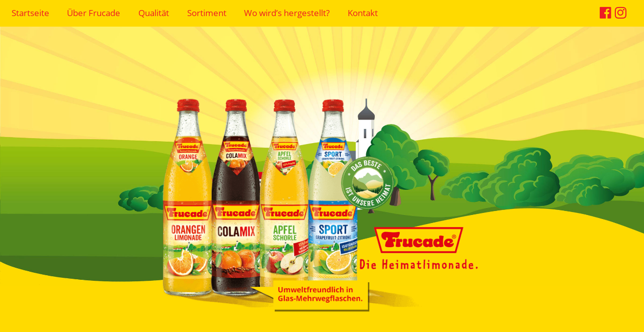

--- FILE ---
content_type: text/html; charset=UTF-8
request_url: https://www.frucade.de/
body_size: 7559
content:
<!DOCTYPE html><html lang="de" class="no-js"><head><meta charset="UTF-8"><link media="all" href="https://www.frucade.de/wp-content/cache/autoptimize/17/css/autoptimize_a03e1404efb55f001d0ef1031925d3af.css" rel="stylesheet"><link media="screen" href="https://www.frucade.de/wp-content/cache/autoptimize/17/css/autoptimize_e47514cc7f5bd5ed7af94f538584efa5.css" rel="stylesheet"><title>FRUCADE® - Die Heimatlimonade</title><meta name="description" content="Startseite." /><meta name="robots" content="index, follow" /><link rel="canonical" href="https://www.frucade.de/" /><meta name="viewport" content="width=device-width, initial-scale=1"><link rel="profile" href="http://gmpg.org/xfn/11"><link rel="pingback" href="https://www.frucade.de/xmlrpc.php"> <script>document.documentElement.className = document.documentElement.className.replace("no-js","js");</script> <script type="text/javascript" src="https://www.frucade.de/wp-includes/js/jquery/jquery.min.js" id="jquery-core-js"></script> <script>var ms_grabbing_curosr='https://www.frucade.de/wp-content/plugins/masterslider/public/assets/css/common/grabbing.cur',ms_grab_curosr='https://www.frucade.de/wp-content/plugins/masterslider/public/assets/css/common/grab.cur';</script> <meta name="generator" content="MasterSlider 3.7.8 - Responsive Touch Image Slider" /><link rel="alternate" hreflang="de-DE" href="https://www.frucade.de/" /><link rel="alternate" hreflang="de-AT" href="https://www.frucade.at/" /><link rel="icon" href="https://www.frucade.de/wp-content/uploads/sites/17/2019/04/cropped-frucade_fav_icon-32x32.png" sizes="32x32" /><link rel="icon" href="https://www.frucade.de/wp-content/uploads/sites/17/2019/04/cropped-frucade_fav_icon-192x192.png" sizes="192x192" /><link rel="apple-touch-icon" href="https://www.frucade.de/wp-content/uploads/sites/17/2019/04/cropped-frucade_fav_icon-180x180.png" /><meta name="msapplication-TileImage" content="https://www.frucade.de/wp-content/uploads/sites/17/2019/04/cropped-frucade_fav_icon-270x270.png" /><style type="text/css" id="wp-custom-css">body {background: url(https://www.frucade.de/wp-content/uploads/sites/10/2019/10/frucade_de_bg.jpg) top left no-repeat; background-size: contain; background-position: 0 -130px;}
body.page-id-2888 {background: #ffda00;}
@media screen and (max-width: 1300px) {body {background-position: 0 -150px;}}
@media screen and (max-width: 1000px) {body {background-position: 0 0;}}
@media screen and (min-width: 1300px) {body {background-position: 0 -250px;}}
@media screen and (min-width: 1500px) {body {background-position: 0 -250px;}}
@media screen and (min-width: 1500px) {body {background-position: center -300px; background-size: 1400px;}}

#cc-email {display: none;}

.page-id-14 table tr:last-child td {border-bottom: 1px solid #000;}

input[type='submit']:disabled,
input[type='submit'][disabled] {background-color: #333 !important; opacity: 0.3;}

body.parent-pageid-9 .wp-block-columns .wp-block-column:first-child {width: 38%; }
body.parent-pageid-9 .wp-block-columns .wp-block-column:last-child {width: 60%; margin-right: 2%; }

table.naehrwerttabelle  td:nth-child(2n) { min-width: 120px;}
.breadcrumb {margin-bottom: 2em;}
.frucadede_footerteaser {
	padding: 4em 0;
	text-align: center;
	margin-top: 2em;	
	width: 980px;
	 margin-left: calc( 50% - 490px ) !important;
}
@media screen and (max-width: 980px) {
	.frucadede_footerteaser {
	padding: 4em 0;
	text-align: center;
	margin: 2em 0 !important;
		width: auto;
}
}

.footerteaser {width: 300px; height: auto; display: block; float: left; margin-right: 20px; margin-bottom: 20px; position: relative; z-index: 1;}
.footerteaser img {width: 300px; height: auto;}
.footerteaser div {position: absolute; bottom: 22px; left: 35px; font-size: 16px; line-height: 20px; text-align: left;}
.footerteaser a {color: #ed1c24 !important; font-weight: bold; }
.footerteaser div span { font-size: 16px; line-height: 24px; display: block; font-weight: normal;}
@media screen and (min-width: 1000px) {
	.main-navigation ul li {width: auto; margin: 0 1%}
		.main-navigation ul li ul.sub-menu {margin-left: 0 !important; font-size: 1em;}
}


.produzent br {display: block;}
.produzent {width: 24%; min-width: 150px; margin-right: 1%; margin-bottom: 1%; display: block; float: left; padding: 2%; height: 200px; border: 1px solid #e51d17; position: relative;}
.produzent a, .produzent a:hover, .produzent a:focus, .produzent a:active, .pointonmap:hover .hoverbox a  {color: #e51d17;}
.pointonmap .hoverbox {display: none;}
.pointonmap:hover .hoverbox {display: block;
width: 250px;
height: auto;
background: #ffd900;
position: absolute;
bottom: -80px;
left: 20px;
z-index: 11000;
padding: 10px;
border: 1px solid red;
color: #e51d17 !important;
}
@media screen and (max-width: 740px) {
.produzent {width: 49%;height: 175px;}
}
@media screen and (max-width: 480px) {
.produzent {width: 99%; height: auto; }
}

#canvas img {max-width: 100%;}


body.page-id-2935 {background: none; margin-top: 0 !important; font-size: 24px !important;}
body.page-id-2935 .post-content #primary { width: 960px; max-width: 98%;}
body.page-id-2935 #page {padding: 0;}
body.page-id-2935 p { font-size: 14px !important;}
body.page-id-2935 .site-header, body.page-id-2935 .site-footer {display: none;}
h1, h2 {color: #e51d17; font-size: 26px; font-family: 'kosmik_webregular'; font-weight: normal; margin-bottom: 24px; line-height: 26px;}
h3, h4, h5 {font-weight: normal;}
h3 {margin-bottom: 0em;}
img {max-width: 90%;}
h3.produktnameiframe sup {display: inline-block;}
p {margin-top: 0.5em;}
.imglarge {float: left; margin-bottom: 0px;}
.produkt17 .imglarge {float: left; margin-bottom: 300px;} 
.produkt20 .imglarge, .produkt22 .imglarge  {float: left; margin-bottom: 150px;} 
.linkespalte {width: 40%; display: block; float: left;}
.rechtespalte {width: 60%;  display: block; float: left;}

@media (max-width: 600px){
img {float: none !important;}
h3.produktnameiframe sup {display: inline-block; }
.imglarge {float: none; margin-bottom: 20px; max-width: 90%;}
.produkt17 .imglarge, .produkt22 .imglarge {float: none; margin-bottom: 20px;}

.linkespalte {width: 90%; display: block; float: none;}
.rechtespalte {width: 90%;  display: block; float: none;}
	.pointonmap {text-indent: -1000px; width: 8px !important; height: 8px !important;}
	.pointonmap:hover .hoverbox {display: none;}
}

.wellebeikarte {position: absolute; top: 622px; z-index: 1000; width: 100vw !important}
.wellebeikarte img {width: 100vw !important; position: absolute; bottom: 0;}
.mmp-popup-text {font-size: 12px;}

.post-2888 div#canvas {display: none !important;}

select {-webkit-appearance: none;
-moz-appearance: none;
 appearance: none;}

select::-ms-expand {
   display: none;
}

.ab-block-post-grid .ab-block-post-grid-image img {max-width: 100%;}
.ab-block-post-grid article {border: 1px solid #e51d17; padding-bottom: 20px;}
.ab-block-post-grid article .ab-block-post-grid-text {padding: 0 10px;}
.ab-block-post-grid article  a {color: #e51d17 !important;}
body.single-post {background-image: none;}

.wpcf7 p, button, input[type='button'], input[type='reset'], input[type='submit'], .button, #page #infinite-handle button {font-family: 'Open Sans', 'Helvetica Neue', Helvetica, Arial, sans-serif !important; font-weight: 300;
font-size: 14px !important;
line-height: 1.4em;}
.wpcf7 label{ margin-top: 0.25em;}</style></head><body class="home page-template-default page page-id-33 custom-background _masterslider _msp_version_3.7.8 wp-featherlight-captions featured-image-wide"><header id="masthead" class="site-header"><div class="search-drawer" aria-expanded="false" role="region"><div class="container"><div class="drawer-search"><div class="big-search"><form role="search" method="get" class="searchform" action="https://www.frucade.de/"><div> <label class="screen-reader-text">Search for:</label> <input type="text" value="" name="s" class="search-input" placeholder="Search here..." /> <button class="searchsubmit" type="submit"> <i class="fa fa-search"></i> <span>Search</span> </button></div></form></div></div></div></div><div class="top-navigation"><div class="mobile-navigation"> <button class="menu-toggle button-toggle"> <span> <i class="fa fa-bars"></i> Menu </span> <span> <i class="fa fa-times"></i> Close </span> </button></div><div class="drawer-wrap"><div class="drawer drawer-menu-explore"><nav id="drawer-navigation" class="drawer-navigation"><div class="menu-hauptmenue-container"><ul id="menu-hauptmenue" class="menu"><li id="menu-item-1428" class="menu-item menu-item-type-post_type menu-item-object-page menu-item-home current-menu-item page_item page-item-33 current_page_item menu-item-1428"><a href="https://www.frucade.de/" aria-current="page">Startseite</a></li><li id="menu-item-2718" class="menu-item menu-item-type-post_type menu-item-object-page menu-item-has-children menu-item-2718"><a href="https://www.frucade.de/ueber-frucade/">Über Frucade</a><ul class="sub-menu"><li id="menu-item-2719" class="menu-item menu-item-type-post_type menu-item-object-page menu-item-2719"><a href="https://www.frucade.de/ueber-frucade/dafuer-stehen-wir/">Dafür stehen wir</a></li><li id="menu-item-3036" class="menu-item menu-item-type-post_type menu-item-object-page menu-item-3036"><a href="https://www.frucade.de/ueber-frucade/nachhaltigkeit/">Nachhaltigkeit</a></li></ul></li><li id="menu-item-2713" class="menu-item menu-item-type-post_type menu-item-object-page menu-item-has-children menu-item-2713"><a href="https://www.frucade.de/qualitaet/">Qualität</a><ul class="sub-menu"><li id="menu-item-2717" class="menu-item menu-item-type-post_type menu-item-object-page menu-item-2717"><a href="https://www.frucade.de/qualitaet/ernte/">Ernte</a></li><li id="menu-item-2716" class="menu-item menu-item-type-post_type menu-item-object-page menu-item-2716"><a href="https://www.frucade.de/qualitaet/abfuellung/">Abfüllung</a></li><li id="menu-item-2715" class="menu-item menu-item-type-post_type menu-item-object-page menu-item-2715"><a href="https://www.frucade.de/qualitaet/kontrolle/">Kontrolle</a></li><li id="menu-item-2714" class="menu-item menu-item-type-post_type menu-item-object-page menu-item-2714"><a href="https://www.frucade.de/qualitaet/endstation-verkauf/">Endstation/Verkauf</a></li></ul></li><li id="menu-item-23" class="menu-item menu-item-type-post_type menu-item-object-page menu-item-has-children menu-item-23"><a href="https://www.frucade.de/sortiment/">Sortiment</a><ul class="sub-menu"><li id="menu-item-2720" class="menu-item menu-item-type-post_type menu-item-object-page menu-item-2720"><a href="https://www.frucade.de/sortiment/limonaden/">Limonaden</a></li><li id="menu-item-2742" class="menu-item menu-item-type-post_type menu-item-object-page menu-item-2742"><a href="https://www.frucade.de/sortiment/cola-getraenke/">Cola-Getränke</a></li><li id="menu-item-2741" class="menu-item menu-item-type-post_type menu-item-object-page menu-item-2741"><a href="https://www.frucade.de/sortiment/saft-und-schorlengetraenke/">Saft- und Schorlengetränke</a></li><li id="menu-item-2740" class="menu-item menu-item-type-post_type menu-item-object-page menu-item-2740"><a href="https://www.frucade.de/sortiment/sportgetraenke/">Sportgetränke</a></li><li id="menu-item-2739" class="menu-item menu-item-type-post_type menu-item-object-page menu-item-2739"><a href="https://www.frucade.de/sortiment/vitamin-drinks/">Vitamin-Drinks</a></li><li id="menu-item-2738" class="menu-item menu-item-type-post_type menu-item-object-page menu-item-2738"><a href="https://www.frucade.de/sortiment/kalorienarme-getraenke/">Kalorienarme Getränke</a></li><li id="menu-item-2750" class="menu-item menu-item-type-post_type menu-item-object-page menu-item-2750"><a href="https://www.frucade.de/sortiment/eistee/">Eistee</a></li><li id="menu-item-2749" class="menu-item menu-item-type-post_type menu-item-object-page menu-item-2749"><a href="https://www.frucade.de/sortiment/wasser/">Wasser</a></li></ul></li><li id="menu-item-2893" class="menu-item menu-item-type-post_type menu-item-object-page menu-item-2893"><a href="https://www.frucade.de/wo-wirds-hergestellt/">Wo wird’s hergestellt?</a></li><li id="menu-item-3407" class="menu-item menu-item-type-post_type menu-item-object-page menu-item-has-children menu-item-3407"><a href="https://www.frucade.de/kontakt/">Kontakt</a><ul class="sub-menu"><li id="menu-item-3408" class="menu-item menu-item-type-post_type menu-item-object-page menu-item-3408"><a href="https://www.frucade.de/kontakt/">Kontaktformular</a></li><li id="menu-item-30" class="menu-item menu-item-type-custom menu-item-object-custom menu-item-30"><a target="_blank" href="http://mdb.drinkstar.de">Mediendatenbank</a></li><li id="menu-item-3088" class="menu-item menu-item-type-custom menu-item-object-custom menu-item-3088"><a href="https://www.frucade.de/login/index.php">Partner</a></li><li id="menu-item-27" class="menu-item menu-item-type-post_type menu-item-object-page menu-item-27"><a href="https://www.frucade.de/impressum/">Impressum</a></li><li id="menu-item-28" class="menu-item menu-item-type-post_type menu-item-object-page menu-item-privacy-policy menu-item-28"><a rel="privacy-policy" href="https://www.frucade.de/datenschutzerklaerung/">Datenschutzerklärung</a></li></ul></li><li id="menu-item-2455" class="facebook menu-item menu-item-type-custom menu-item-object-custom menu-item-2455"><a target="_blank" href="https://www.facebook.com/FrucadeDE/">Facebook</a></li><li id="menu-item-3141" class="instagram menu-item menu-item-type-custom menu-item-object-custom menu-item-3141"><a href="https://www.instagram.com/frucade_deutschland">Instagram</a></li></ul></div></nav><form role="search" method="get" class="searchform" action="https://www.frucade.de/"><div> <label class="screen-reader-text">Search for:</label> <input type="text" value="" name="s" class="search-input" placeholder="Search here..." /> <button class="searchsubmit" type="submit"> <i class="fa fa-search"></i> <span>Search</span> </button></div></form></div></div><div class="container"><div class="site-identity clear"><div class="site-title-wrap" itemscope itemtype="http://schema.org/Organization"><div class="titles-wrap "><p class="site-title"><a href="https://www.frucade.de/" rel="home">FRUCADE® &#8211; Die Heimatlimonade</a></p></div></div><div class="top-navigation-right"><nav id="site-navigation" class="main-navigation"><div class="menu-hauptmenue-container"><ul id="menu-hauptmenue-1" class="menu"><li class="menu-item menu-item-type-post_type menu-item-object-page menu-item-home current-menu-item page_item page-item-33 current_page_item menu-item-1428"><a href="https://www.frucade.de/" aria-current="page">Startseite</a></li><li class="menu-item menu-item-type-post_type menu-item-object-page menu-item-has-children menu-item-2718"><a href="https://www.frucade.de/ueber-frucade/">Über Frucade</a><ul class="sub-menu"><li class="menu-item menu-item-type-post_type menu-item-object-page menu-item-2719"><a href="https://www.frucade.de/ueber-frucade/dafuer-stehen-wir/">Dafür stehen wir</a></li><li class="menu-item menu-item-type-post_type menu-item-object-page menu-item-3036"><a href="https://www.frucade.de/ueber-frucade/nachhaltigkeit/">Nachhaltigkeit</a></li></ul></li><li class="menu-item menu-item-type-post_type menu-item-object-page menu-item-has-children menu-item-2713"><a href="https://www.frucade.de/qualitaet/">Qualität</a><ul class="sub-menu"><li class="menu-item menu-item-type-post_type menu-item-object-page menu-item-2717"><a href="https://www.frucade.de/qualitaet/ernte/">Ernte</a></li><li class="menu-item menu-item-type-post_type menu-item-object-page menu-item-2716"><a href="https://www.frucade.de/qualitaet/abfuellung/">Abfüllung</a></li><li class="menu-item menu-item-type-post_type menu-item-object-page menu-item-2715"><a href="https://www.frucade.de/qualitaet/kontrolle/">Kontrolle</a></li><li class="menu-item menu-item-type-post_type menu-item-object-page menu-item-2714"><a href="https://www.frucade.de/qualitaet/endstation-verkauf/">Endstation/Verkauf</a></li></ul></li><li class="menu-item menu-item-type-post_type menu-item-object-page menu-item-has-children menu-item-23"><a href="https://www.frucade.de/sortiment/">Sortiment</a><ul class="sub-menu"><li class="menu-item menu-item-type-post_type menu-item-object-page menu-item-2720"><a href="https://www.frucade.de/sortiment/limonaden/">Limonaden</a></li><li class="menu-item menu-item-type-post_type menu-item-object-page menu-item-2742"><a href="https://www.frucade.de/sortiment/cola-getraenke/">Cola-Getränke</a></li><li class="menu-item menu-item-type-post_type menu-item-object-page menu-item-2741"><a href="https://www.frucade.de/sortiment/saft-und-schorlengetraenke/">Saft- und Schorlengetränke</a></li><li class="menu-item menu-item-type-post_type menu-item-object-page menu-item-2740"><a href="https://www.frucade.de/sortiment/sportgetraenke/">Sportgetränke</a></li><li class="menu-item menu-item-type-post_type menu-item-object-page menu-item-2739"><a href="https://www.frucade.de/sortiment/vitamin-drinks/">Vitamin-Drinks</a></li><li class="menu-item menu-item-type-post_type menu-item-object-page menu-item-2738"><a href="https://www.frucade.de/sortiment/kalorienarme-getraenke/">Kalorienarme Getränke</a></li><li class="menu-item menu-item-type-post_type menu-item-object-page menu-item-2750"><a href="https://www.frucade.de/sortiment/eistee/">Eistee</a></li><li class="menu-item menu-item-type-post_type menu-item-object-page menu-item-2749"><a href="https://www.frucade.de/sortiment/wasser/">Wasser</a></li></ul></li><li class="menu-item menu-item-type-post_type menu-item-object-page menu-item-2893"><a href="https://www.frucade.de/wo-wirds-hergestellt/">Wo wird’s hergestellt?</a></li><li class="menu-item menu-item-type-post_type menu-item-object-page menu-item-has-children menu-item-3407"><a href="https://www.frucade.de/kontakt/">Kontakt</a><ul class="sub-menu"><li class="menu-item menu-item-type-post_type menu-item-object-page menu-item-3408"><a href="https://www.frucade.de/kontakt/">Kontaktformular</a></li><li class="menu-item menu-item-type-custom menu-item-object-custom menu-item-30"><a target="_blank" href="http://mdb.drinkstar.de">Mediendatenbank</a></li><li class="menu-item menu-item-type-custom menu-item-object-custom menu-item-3088"><a href="https://www.frucade.de/login/index.php">Partner</a></li><li class="menu-item menu-item-type-post_type menu-item-object-page menu-item-27"><a href="https://www.frucade.de/impressum/">Impressum</a></li><li class="menu-item menu-item-type-post_type menu-item-object-page menu-item-privacy-policy menu-item-28"><a rel="privacy-policy" href="https://www.frucade.de/datenschutzerklaerung/">Datenschutzerklärung</a></li></ul></li><li class="facebook menu-item menu-item-type-custom menu-item-object-custom menu-item-2455"><a target="_blank" href="https://www.facebook.com/FrucadeDE/">Facebook</a></li><li class="instagram menu-item menu-item-type-custom menu-item-object-custom menu-item-3141"><a href="https://www.instagram.com/frucade_deutschland">Instagram</a></li></ul></div></nav></div></div></div></div></header><div id="page" class="hfeed site container"><div id="content" class="site-content"><div id="primary" class="content-area"><main id="main" class="site-main"><article id="post-33" class="post-33 page type-page status-publish hentry post without-featured-image"><div class="post-content"><header class="entry-header"><h2 class="entry-title"> Startseite</h2></header><div class="entry-content"><div style="height:30px" aria-hidden="true" class="wp-block-spacer"></div><div class="wp-block-image"><figure class="aligncenter size-full"><img fetchpriority="high" decoding="async" width="710" height="648" src="https://www.frucade.de/wp-content/uploads/sites/17/2025/01/frucade_de_nachhaltig_startseite_neu_012025_02.png" alt="FRUCADE Nachhaltigkeit" class="wp-image-3388" srcset="https://www.frucade.de/wp-content/uploads/sites/17/2025/01/frucade_de_nachhaltig_startseite_neu_012025_02.png 710w, https://www.frucade.de/wp-content/uploads/sites/17/2025/01/frucade_de_nachhaltig_startseite_neu_012025_02-300x274.png 300w, https://www.frucade.de/wp-content/uploads/sites/17/2025/01/frucade_de_nachhaltig_startseite_neu_012025_02-500x456.png 500w" sizes="(max-width: 710px) 100vw, 710px" /></figure></div><h2 class="wp-block-heading"><br>FRUCADE<sup>®</sup> – Die Heimatlimonade</h2><p>FRUCADE schmeckt bis heute noch wie an heißen Sommertagen im Schwimmbad, aufregenden Besuchen bei Volksfesten oder gemeinsamen Familienfeiern. Jeder Schluck weckt Erinnerungen und das Gefühl, wirklich daheim zu sein.</p><p>Nach dem Motto „Aus der Region für die Region“ wird die Heimatlimonade ganz in deiner Nähe von rund 30 FRUCADE Partnern (Brauereien oder Mineralbrunnen) in Süddeutschland hergestellt und ausgeliefert.&nbsp;</p><p><a href="https://www.frucade.de/ueber-frucade/dafuer-stehen-wir/">Dafür stehen wir.</a></p><p><mark style="background-color:rgba(0, 0, 0, 0)" class="has-inline-color has-very-light-gray-color">.</mark></p><h2 class="wp-block-heading">Beste Nachhaltigkeit durch Mehrweg-Glas und kurze Transportwege.</h2><p>FRUCADE überzeugt mit besten Geschmack, regionaler Abfüllung/Auslieferung und umweltfreundlicher Verpackung. Das überzeugt auch die Konsumenten: FRUCADE – Die Heimatlimonade wurde bereits ausgezeichnet als nachhaltigste Marke im Getränkebereich.&nbsp;</p><p><a href="https://www.frucade.de/ueber-frucade/nachhaltigkeit/">Mehr zur Nachhaltigkeit von FRUCADE…</a></p><div style="height:40px" aria-hidden="true" class="wp-block-spacer"></div><div class="wp-block-group"><div class="wp-block-group__inner-container is-layout-flow wp-block-group-is-layout-flow"><h2 class="wp-block-heading">Frucade News</h2></div></div><section class="gb-block-post-grid featuredpost aligncenter"><div class="gb-post-grid-items is-grid columns-3"><article id="post-3362" class="gb-post-grid-item post-3362 post type-post status-publish format-standard has-post-thumbnail hentry category-allgemein with-featured-image"><div class="gb-block-post-grid-image"><a href="https://www.frucade.de/2024/da-ist-musik-drin/" rel="bookmark" aria-hidden="true" tabindex="-1"><img decoding="async" width="600" height="600" src="https://www.frucade.de/wp-content/uploads/sites/17/2024/12/17_frucade_de_musik_drin.jpg" class="attachment-gb-block-post-grid-square size-gb-block-post-grid-square" alt="FRUCADE – Da ist Musik drin." srcset="https://www.frucade.de/wp-content/uploads/sites/17/2024/12/17_frucade_de_musik_drin.jpg 1200w, https://www.frucade.de/wp-content/uploads/sites/17/2024/12/17_frucade_de_musik_drin-300x300.jpg 300w, https://www.frucade.de/wp-content/uploads/sites/17/2024/12/17_frucade_de_musik_drin-1024x1024.jpg 1024w, https://www.frucade.de/wp-content/uploads/sites/17/2024/12/17_frucade_de_musik_drin-150x150.jpg 150w, https://www.frucade.de/wp-content/uploads/sites/17/2024/12/17_frucade_de_musik_drin-768x768.jpg 768w, https://www.frucade.de/wp-content/uploads/sites/17/2024/12/17_frucade_de_musik_drin-500x500.jpg 500w, https://www.frucade.de/wp-content/uploads/sites/17/2024/12/17_frucade_de_musik_drin-800x800.jpg 800w, https://www.frucade.de/wp-content/uploads/sites/17/2024/12/17_frucade_de_musik_drin-600x600.jpg 600w" sizes="(max-width: 600px) 100vw, 600px" /></a></div><div class="gb-block-post-grid-text"><header class="gb-block-post-grid-header"><div class="gb-block-post-grid-byline"></div></header><div class="gb-block-post-grid-excerpt"><p>Der Ton macht die Musik. Und die Orangen die FRUCADE!🍊<br /> Und das bereits seit über 70 Jahren!🍊🧡</p><p><a class="gb-block-post-grid-more-link gb-text-link" href="https://www.frucade.de/2024/da-ist-musik-drin/" rel="bookmark">Weiterlesen… <span class="screen-reader-text">Da ist Musik drin!</span></a></p></div></div></article><article id="post-3360" class="gb-post-grid-item post-3360 post type-post status-publish format-standard has-post-thumbnail hentry category-allgemein with-featured-image"><div class="gb-block-post-grid-image"><a href="https://www.frucade.de/2024/hier-dreht-sich-alles-um-cola-und-orange/" rel="bookmark" aria-hidden="true" tabindex="-1"><img decoding="async" width="600" height="600" src="https://www.frucade.de/wp-content/uploads/sites/17/2024/12/21_frucade_de_wiesn_mix_q_news.jpg" class="attachment-gb-block-post-grid-square size-gb-block-post-grid-square" alt="FRUCADE – Hier dreht sich alles um Ciola und Orange." srcset="https://www.frucade.de/wp-content/uploads/sites/17/2024/12/21_frucade_de_wiesn_mix_q_news.jpg 1080w, https://www.frucade.de/wp-content/uploads/sites/17/2024/12/21_frucade_de_wiesn_mix_q_news-300x300.jpg 300w, https://www.frucade.de/wp-content/uploads/sites/17/2024/12/21_frucade_de_wiesn_mix_q_news-1024x1024.jpg 1024w, https://www.frucade.de/wp-content/uploads/sites/17/2024/12/21_frucade_de_wiesn_mix_q_news-150x150.jpg 150w, https://www.frucade.de/wp-content/uploads/sites/17/2024/12/21_frucade_de_wiesn_mix_q_news-768x768.jpg 768w, https://www.frucade.de/wp-content/uploads/sites/17/2024/12/21_frucade_de_wiesn_mix_q_news-500x500.jpg 500w, https://www.frucade.de/wp-content/uploads/sites/17/2024/12/21_frucade_de_wiesn_mix_q_news-800x800.jpg 800w, https://www.frucade.de/wp-content/uploads/sites/17/2024/12/21_frucade_de_wiesn_mix_q_news-600x600.jpg 600w" sizes="(max-width: 600px) 100vw, 600px" /></a></div><div class="gb-block-post-grid-text"><header class="gb-block-post-grid-header"><div class="gb-block-post-grid-byline"></div></header><div class="gb-block-post-grid-excerpt"><p>Egal, welches Fest ihr in der Region besucht, Hauptsache es dreht sich alles um FRUCADE!</p><p><a class="gb-block-post-grid-more-link gb-text-link" href="https://www.frucade.de/2024/hier-dreht-sich-alles-um-cola-und-orange/" rel="bookmark">Weiterlesen… <span class="screen-reader-text">Hier dreht sich alles um Cola und Orange!</span></a></p></div></div></article><article id="post-3352" class="gb-post-grid-item post-3352 post type-post status-publish format-standard has-post-thumbnail hentry category-allgemein with-featured-image"><div class="gb-block-post-grid-image"><a href="https://www.frucade.de/2024/hier-gemacht-und-hier-geliebt/" rel="bookmark" aria-hidden="true" tabindex="-1"><img loading="lazy" decoding="async" width="600" height="600" src="https://www.frucade.de/wp-content/uploads/sites/17/2024/12/24_frucade_heimat.jpg" class="attachment-gb-block-post-grid-square size-gb-block-post-grid-square" alt="FRUCADE – Hier gemacht und hier geliebt." srcset="https://www.frucade.de/wp-content/uploads/sites/17/2024/12/24_frucade_heimat.jpg 1200w, https://www.frucade.de/wp-content/uploads/sites/17/2024/12/24_frucade_heimat-300x300.jpg 300w, https://www.frucade.de/wp-content/uploads/sites/17/2024/12/24_frucade_heimat-1024x1024.jpg 1024w, https://www.frucade.de/wp-content/uploads/sites/17/2024/12/24_frucade_heimat-150x150.jpg 150w, https://www.frucade.de/wp-content/uploads/sites/17/2024/12/24_frucade_heimat-768x768.jpg 768w, https://www.frucade.de/wp-content/uploads/sites/17/2024/12/24_frucade_heimat-500x500.jpg 500w, https://www.frucade.de/wp-content/uploads/sites/17/2024/12/24_frucade_heimat-800x800.jpg 800w, https://www.frucade.de/wp-content/uploads/sites/17/2024/12/24_frucade_heimat-600x600.jpg 600w" sizes="auto, (max-width: 600px) 100vw, 600px" /></a></div><div class="gb-block-post-grid-text"><header class="gb-block-post-grid-header"><div class="gb-block-post-grid-byline"></div></header><div class="gb-block-post-grid-excerpt"><p>Heimat ist nicht irgendwo, sondern vor unserer Tür!<br /> Rund 30 kleine und mittelständische Brauereien oder Mineralbrunnen stellen unsere FRUCADE Heimatlimonade her.</p><p><a class="gb-block-post-grid-more-link gb-text-link" href="https://www.frucade.de/2024/hier-gemacht-und-hier-geliebt/" rel="bookmark">Weiterlesen… <span class="screen-reader-text">Hier gemacht und hier geliebt!</span></a></p></div></div></article></div></section><div class="frucadede_footerteaser"><div class="footerteaser" style="position: relative;"><a href="https://www.frucade.de/sortiment/" title = "Sortiment"><img decoding="async" src="https://www.frucade.de/wp-content/uploads/sites/17/2020/01/frucade_teaser_footer_sortiment.png" alt = "Sortiment"><div class="hideimage" style="background-image: url(https://www.frucade.de/wp-content/uploads/sites/17/2020/02/hideimage.gif); width: 100%; height: 100%; display: block;position: absolute; top: 0;"></div><div><span>FRUCADE</span> Sortiment</a></div></div><div class="footerteaser" style="position: relative;"><a href="https://www.frucade.de/sortiment/limonaden/" title = "Limonade"><img decoding="async" src="https://www.frucade.de/wp-content/uploads/sites/17/2020/01/frucade_teaser_footer_limonade.png" alt = "Limonade"><div class="hideimage" style="background-image: url(https://www.frucade.de/wp-content/uploads/sites/17/2020/02/hideimage.gif); width: 100%; height: 100%; display: block;position: absolute; top: 0;"></div><div><span>FRUCADE</span> Limonade</a></div></div><div class="footerteaser" style="position: relative;"><a href="https://www.frucade.de/sortiment/cola-getraenke/" title = "Cola-Getränke"><img decoding="async" src="https://www.frucade.de/wp-content/uploads/sites/17/2020/01/frucade_teaser_footer_colagetraenke.png" alt = "Cola-Getränke"><div class="hideimage" style="background-image: url(https://www.frucade.de/wp-content/uploads/sites/17/2020/02/hideimage.gif); width: 100%; height: 100%; display: block;position: absolute; top: 0;"></div><div><span>FRUCADE</span> Cola-Getränke</a></div></div><div class="footerteaser" style="position: relative;"><a href="https://www.frucade.de/sortiment/saft-und-schorlengetraenke/" title = "Saft- &#038; Schorlengetränke"><img decoding="async" src="https://www.frucade.de/wp-content/uploads/sites/17/2020/01/frucade_teaser_footer_saftschorle.png" alt = "Saft- &#038; Schorlengetränke"><div class="hideimage" style="background-image: url(https://www.frucade.de/wp-content/uploads/sites/17/2020/02/hideimage.gif); width: 100%; height: 100%; display: block;position: absolute; top: 0;"></div><div><span>FRUCADE</span> Saft- &#038; Schorlengetränke</a></div></div><div class="footerteaser" style="position: relative;"><a href="https://www.frucade.de/sortiment/sportgetraenke/" title = "Sportgetränke"><img decoding="async" src="https://www.frucade.de/wp-content/uploads/sites/17/2020/01/frucade_teaser_footer_sportgetraenke.png" alt = "Sportgetränke"><div class="hideimage" style="background-image: url(https://www.frucade.de/wp-content/uploads/sites/17/2020/02/hideimage.gif); width: 100%; height: 100%; display: block;position: absolute; top: 0;"></div><div><span>FRUCADE</span> Sportgetränke</a></div></div><div class="footerteaser" style="position: relative;"><a href="https://www.frucade.de/sortiment/vitamin-drinks/" title = "Vitamin-Drinks"><img decoding="async" src="https://www.frucade.de/wp-content/uploads/sites/17/2020/01/frucade_teaser_footer_vitamindrinks.png" alt = "Vitamin-Drinks"><div class="hideimage" style="background-image: url(https://www.frucade.de/wp-content/uploads/sites/17/2020/02/hideimage.gif); width: 100%; height: 100%; display: block;position: absolute; top: 0;"></div><div><span>FRUCADE</span> Vitamin-Drinks</a></div></div><div class="footerteaser" style="position: relative;"><a href="https://www.frucade.de/sortiment/kalorienarme-getraenke/" title = "Kalorienarme Getränke"><img decoding="async" src="https://www.frucade.de/wp-content/uploads/sites/17/2020/01/frucade_teaser_footer_kalorienarm.png" alt = "Kalorienarme Getränke"><div class="hideimage" style="background-image: url(https://www.frucade.de/wp-content/uploads/sites/17/2020/02/hideimage.gif); width: 100%; height: 100%; display: block;position: absolute; top: 0;"></div><div><span>FRUCADE</span> Kalorienarme Getränke</a></div></div><div class="footerteaser" style="position: relative;"><a href="https://www.frucade.de/sortiment/eistee/" title = "Eistee"><img decoding="async" src="https://www.frucade.de/wp-content/uploads/sites/17/2020/01/frucade_teaser_footer_eistee.png" alt = "Eistee"><div class="hideimage" style="background-image: url(https://www.frucade.de/wp-content/uploads/sites/17/2020/02/hideimage.gif); width: 100%; height: 100%; display: block;position: absolute; top: 0;"></div><div><span>FRUCADE</span> Eistee</a></div></div><div class="footerteaser" style="position: relative;"><a href="https://www.frucade.de/sortiment/wasser/" title="Wasser"><img decoding="async" src="https://www.frucade.de/wp-content/uploads/sites/17/2020/01/frucade_teaser_footer_wasser.png" alt="Wasser"><div class="hideimage" style="background-image: url(https://www.frucade.de/wp-content/uploads/sites/17/2020/02/hideimage.gif); width: 100%; height: 100%; display: block;position: absolute; top: 0;"></div><div><span>FRUCADE</span> Wasser</a></div></div><div class="footerteaser" style="position: relative;"><a href="https://www.frucade.de/ueber-frucade/" title = "Die Heimatlimonade"><img decoding="async" src="https://www.frucade.de/wp-content/uploads/sites/17/2020/01/frucade_teaser_footer_heimatlimonade.png" alt = "Die Heimatlimonade"><div class="hideimage" style="background-image: url(https://www.frucade.de/wp-content/uploads/sites/17/2020/02/hideimage.gif); width: 100%; height: 100%; display: block;position: absolute; top: 0;"></div><div><span>Über FRUCADE</span> Die Heimatlimonade</a></div></div></div><p></p></div></div></article></main></div></div></div><footer id="colophon" class="site-footer"><div class="container"><div class="footer-bottom"><div class="footer-tagline"><div class="site-info"> © 2025 Drinkstar GmbH | <a href="https://www.frucade.de/">Startseite</a> | <a href="http://mdb.drinkstar.de" target="_blank">Mediendatenbank</a> | <a href="https://www.frucade.de/kontakt/">Kontakt</a> | <a href="https://www.frucade.de/login/index.php/">Partner</a> |<a href="https://www.frucade.de/datenschutzerklaerung/">Datenschutz</a> | <a href="https://www.frucade.de/impressum/">Impressum</a></div></div><nav class="social-navigation"></nav></div></div></footer> <script type="text/javascript">function genesisBlocksShare( url, title, w, h ){
			var left = ( window.innerWidth / 2 )-( w / 2 );
			var top  = ( window.innerHeight / 2 )-( h / 2 );
			return window.open(url, title, 'toolbar=no, location=no, directories=no, status=no, menubar=no, scrollbars=no, resizable=no, copyhistory=no, width=600, height=600, top='+top+', left='+left);
		}</script> <script id="dacs" src="https://download.digiaccess.org/digiaccess" defer></script> <script type="text/javascript" id="awb-js-extra">var AWB = {"version":"1.12.8","settings":{"disable_parallax":[],"disable_video":[],"full_width_fallback":false}};</script> <script type="text/javascript" src="https://www.frucade.de/wp-includes/js/dist/hooks.min.js" id="wp-hooks-js"></script> <script type="text/javascript" src="https://www.frucade.de/wp-includes/js/dist/i18n.min.js" id="wp-i18n-js"></script> <script type="text/javascript" id="wp-i18n-js-after">wp.i18n.setLocaleData( { 'text direction\u0004ltr': [ 'ltr' ] } );</script> <script type="text/javascript" id="contact-form-7-js-translations">( function( domain, translations ) {
	var localeData = translations.locale_data[ domain ] || translations.locale_data.messages;
	localeData[""].domain = domain;
	wp.i18n.setLocaleData( localeData, domain );
} )( "contact-form-7", {"translation-revision-date":"2025-10-26 03:28:49+0000","generator":"GlotPress\/4.0.3","domain":"messages","locale_data":{"messages":{"":{"domain":"messages","plural-forms":"nplurals=2; plural=n != 1;","lang":"de"},"This contact form is placed in the wrong place.":["Dieses Kontaktformular wurde an der falschen Stelle platziert."],"Error:":["Fehler:"]}},"comment":{"reference":"includes\/js\/index.js"}} );</script> <script type="text/javascript" id="contact-form-7-js-before">var wpcf7 = {
    "api": {
        "root": "https:\/\/www.frucade.de\/wp-json\/",
        "namespace": "contact-form-7\/v1"
    }
};</script> <script type="text/javascript" id="atomic-blocks-js-js-extra">var atomic_blocks_js_vars = {"ajaxurl":"https:\/\/www.frucade.de\/wp-admin\/admin-ajax.php"};</script> <script type="text/javascript" id="newsletter-js-extra">var newsletter_data = {"action_url":"https:\/\/www.frucade.de\/wp-admin\/admin-ajax.php"};</script> <script type="text/javascript" id="wpcf7cf-scripts-js-extra">var wpcf7cf_global_settings = {"ajaxurl":"https:\/\/www.frucade.de\/wp-admin\/admin-ajax.php"};</script> <script type="text/javascript">jQuery( function( $ ) {

            for (let i = 0; i < document.forms.length; ++i) {
                let form = document.forms[i];
				if ($(form).attr("method") != "get") { $(form).append('<input type="hidden" name="_VMGcf" value="Hnb[Vk7ZStDou" />'); }
if ($(form).attr("method") != "get") { $(form).append('<input type="hidden" name="kaRnMbND" value="Xpx@KQh" />'); }
            }

            $(document).on('submit', 'form', function () {
				if ($(this).attr("method") != "get") { $(this).append('<input type="hidden" name="_VMGcf" value="Hnb[Vk7ZStDou" />'); }
if ($(this).attr("method") != "get") { $(this).append('<input type="hidden" name="kaRnMbND" value="Xpx@KQh" />'); }
                return true;
            });

            jQuery.ajaxSetup({
                beforeSend: function (e, data) {

                    if (data.type !== 'POST') return;

                    if (typeof data.data === 'object' && data.data !== null) {
						data.data.append("_VMGcf", "Hnb[Vk7ZStDou");
data.data.append("kaRnMbND", "Xpx@KQh");
                    }
                    else {
                        data.data = data.data + '&_VMGcf=Hnb[Vk7ZStDou&kaRnMbND=Xpx@KQh';
                    }
                }
            });

        });</script> <script defer src="https://www.frucade.de/wp-content/cache/autoptimize/17/js/autoptimize_3e0f07ea6cb0704674dc26f61b39a3b1.js"></script></body></html>